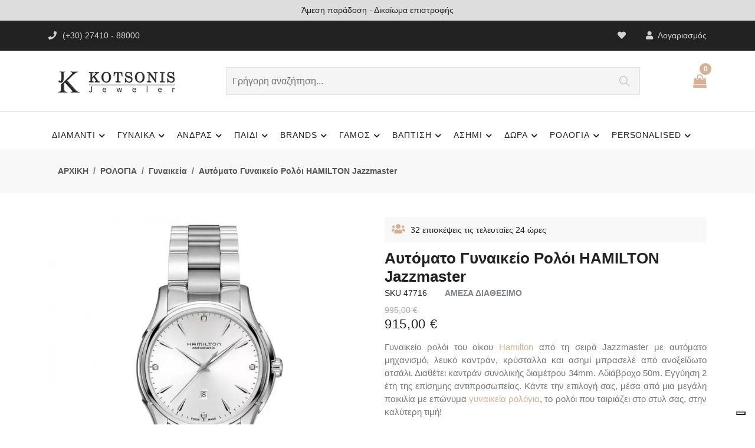

--- FILE ---
content_type: text/css
request_url: https://jeweler.gr/HAMILTON-Jazzmaster-Automatic-Crystals-Stainless-Steel-Bracelet-sku47716/css/cloudev-20240103.css
body_size: 3963
content:
.cloud-link-1{color:#777}.cloud-link{color:#777}a.cloud-link:hover{color:#C59B9C}.cl-pagination-active{font-weight:700;color:#6c757d!important;cursor:default}.cloud-h1{font-size:32px!important}.cloud-h3{font-size:20px!important}.cloud-h3-v2{font-size:20px!important;font-weight:600;color:#777;letter-spacing:.03em}.cl-h1-subcats-pages{padding:0 0 15px 0;font-size:2.6rem}.cl-cart-text{font-size:14px;font-weight:600;color:#777}.cl-promotion-bar{position:relative;background:#ddd;padding:.4375rem 0;text-align:center;display:block;z-index:0}.cl-h4-product-page{font-size:18px;font-weight:400;letter-spacing:.03em;line-height:1;margin-top:0;margin-bottom:.5rem}.cl-h2-product-related{font-size:26px;font-weight:700;color:#222;line-height:1;letter-spacing:.02em;padding-bottom:20px;border-bottom:1px solid #dddada;margin-bottom:20px}.cl-h5-product-sticky{font-size:18px;font-weight:600;color:#222;line-height:24px;letter-spacing:.05em;margin-top:0;margin-bottom:0}.cl-line-height-24{line-height:24px;margin-top:0}.cl-text-start{text-align:center!important}.cl-menu-text-left{text-align:left!important}.cl-z-index-ban{z-index:-1}.responsive-img{display:block;max-width:100%;width:100%;height:100%}.responsive-img-2{display:block;max-width:100%;height:100%}.responsive-img-3{display:block;max-width:100%;height:100%;margin:auto}.simpleImages_Engrav{max-width:100%;height:auto;margin:auto}.cl-h1-first-page-v1{font-size:25px;font-weight:700;color:#777;line-height:1.3;margin-top:0}.cl-h2-first-page-v1{font-size:26px;font-weight:700;color:#444;line-height:1;letter-spacing:.02em;margin-bottom:0;margin-top:15px;-webkit-transition:0.5s ease;transition:0.5s ease}.cl-h2-first-page-v2{font-size:23px;font-weight:700;line-height:1.4;color:#444;letter-spacing:.02em;margin-top:0}.cl-text-banner-1{font-size:14px;font-weight:400;color:var(--theme-color);letter-spacing:.3em;line-height:1;margin-bottom:0}.cl-fp-h3-center{font-size:24px;font-weight:700;color:var(--theme-color);letter-spacing:.03em;margin-top:-5px;margin-bottom:-5px}.cl-fp-h4-center{font-size:18px;font-weight:400;letter-spacing:.03em;line-height:1;color:var(--theme-color);padding-bottom:16px;margin-bottom:0;margin-top:-3px}.cl-fp-h5-sides{font-size:16px;font-weight:700;color:#222;line-height:24px;letter-spacing:.05em;padding-top:20px;padding-bottom:20px;padding-left:30px;margin-top:0;margin-bottom:0}.cl-product-desc-1{font-size:14px;font-weight:400;color:#777;line-height:17px;margin-right:25px;margin-top:5px;margin-bottom:10px}.cl-product-container{padding:8px 0 0 0;height:100%}.cl-product-all{font-size:15px;font-weight:400;color:#777;line-height:1;margin-bottom:0;padding-top:2px;padding-bottom:5px;-webkit-transition:all 0.5s ease;transition:all 0.5s ease;letter-spacing:0em}.cl-product-price{font-size:15px;text-align:left;color:#222;font-weight:700;line-height:1;margin-bottom:0;transition:all 0.5s ease;letter-spacing:.03em;margin-top:0;box-sizing:border-box;display:block}.cl-product-height-1{max-height:80px}.cl-erp-h2{font-size:14px;color:#222;font-weight:700;line-height:1.2em}.cl-pr-text{font-size:15px;font-weight:400;color:#777;line-height:1.5}.cl-pr-text-2{font-size:14px;font-weight:600;color:#777;line-height:3}.cl-pr-price{font-size:22px;color:#222;margin-bottom:15px;letter-spacing:.03em;line-height:1.2;box-sizing:border-box}.product-sku{font-size:1.5rem;float:left;width:100%;padding-bottom:10px}.product-ring-size{padding-left:30px;color:#7B858A}.product-icon-text{padding:0 10px 0 5px}.product-fa-gift{font-size:26px;line-height:25px;color:#c27e51}.product-fa-icons{font-size:18px;line-height:20px;color:#D4B196;padding-right:5px}.product-icons-box{display:block;margin-top:6px}.product-msg-covid{font-size:1.5rem;margin-top:0;margin-bottom:4px;text-align:justify;color:#807C93;background-color:#FAFAFA;line-height:30px;padding:5px}.product-nom-base{border:1px solid #D4B196;border-radius:5px;padding:6px}.product-share-head{font-size:16px;color:#222;font-weight:700;margin-bottom:3px}.cloud-p-button-1{display:inline-flex;align-items:center;font-size:14px;flex-direction:row;padding:0 8px;width:auto;height:30px;line-height:10px;border:1px solid #D4B196;border-radius:100px}.wTableHeader{font-size:13px;font-weight:700;line-height:20px;padding:6px;width:160px;border-bottom:1px solid #D4B196}.wTableContent{font-size:13px;font-weight:400;line-height:20px;padding:6px;border-bottom:1px solid #D4B196;padding-left:10px}.cl-pr-video-p1{margin:0 auto;text-align:center}.cl-pr-video-p2{padding-top:40px;max-width:100%;display:inline-flex;flex-wrap:wrap;text-align:center;margin:0 auto}.cl-similar-list{margin:5px 0;list-style-type:none;list-style:none}.cl-similar-selected{border-color:#0256a5!important;top:-5px}.cl-similar-div{border:1px solid #fff;padding:5px 2px;display:block;position:relative;margin:10px 2px;cursor:pointer;user-select:none}.cl-check-one{content:"✓";background-color:#0256a5;transform:scale(1)}.cl-similar-list input[type="checkbox"][id^="sm"]{display:none}.cl-similar-img{content:"✓";background-color:#0256a5;transform:scale(1)}.cl-page-header{font-size:18px;font-weight:800;text-align:left;padding:10px 0}.cl-text-header{font-size:16px;font-weight:700;text-align:left;padding-bottom:5px}.cl-small-text{font-size:12px}.simpleHeader{font-size:14px;font-weight:700;color:#626262;text-shadow:0 1px 0 #fff;text-align:left}.simpleHeader_v1{font-size:13px;font-weight:700;color:#626262;text-shadow:0 1px 0 #fff;text-align:left}.simpleHeaderLink{width:100%;padding:10px 0 20px 0;display:block;margin:auto}.simpleHeaderLink_v1{width:100%;min-height:90px;display:block;margin:auto}.simpleHeaderLink_v2{font-size:15px;font-weight:700;color:#626262;cursor:pointer;padding-right:20px;float:left;max-width:80px}.simpleHeaderLink_banks{font-size:12px;padding-right:20px;float:left;max-width:135px}.simpleText{font-size:13px;margin-top:0;margin-bottom:20px;line-height:15px;text-align:justify;width:90%;min-width:260px;display:block;margin:auto}.simpleDiamondBox{padding:10px;min-height:350px;width:100%;min-width:260px;display:block;margin:auto}.simpleDiamondBox_v1{padding:10px;min-height:200px;width:100%;min-width:260px;display:block;margin:auto}.simpleBoxLeft{min-width:260px;float:left}.simpleBoxLeft_v1{max-width:650px;float:left}.spanDiamondTemp{color:#B24D33}.spanDiamond{color:#B24D33}.spanUnderline{text-decoration:underline;color:#FF4500}.spanError{font-weight:700;padding:5px;color:#DC143C}#watchPreview{position:absolute;border:1px solid #ccc;background:#333;padding:5px;display:none;color:#fff}#preview{position:absolute;border:1px solid #ccc;background:#333;padding:5px;display:none;color:#fff}.simpleBoxBanks{width:85%;padding:10px 0 20px 0;display:inline-table;margin-bottom:5px;height:40px}.simpleBoxBanks_ins{font-size:12px;padding-right:20px;float:left;max-width:260px}.cl-note{margin-top:0;margin-bottom:1.5rem!important}.cl-h4-ver-1{font-size:1.1rem;font-weight:600;letter-spacing:0;line-height:1.1;margin-bottom:.6rem}.cl-h4{font-size:18px;font-weight:700;color:#222;letter-spacing:.03em;line-height:1;margin-bottom:25px}.cl-filter-h3{letter-spacing:.03em;line-height:1.2}.cl-page-bar-1{font-size:14px;font-weight:400;color:#777;line-height:24px;letter-spacing:.05em;padding:5px 0;margin-top:0}.cloud-form{height:30px;padding:3px 2px;color:#7A7D82;font-size:14px;letter-spacing:.05em;box-shadow:none}.cloud-form-2{height:30px;padding:3px 2px;color:#7A7D82;font-size:14px;letter-spacing:.05em;box-shadow:none;max-width:200px}.cloud-form-3{height:30px;padding:3px 2px;color:#7A7D82;font-size:14px;letter-spacing:.05em;box-shadow:none;width:70%}.cloud-form-4{height:30px;padding:3px 2px;color:#7A7D82;font-size:14px;letter-spacing:.03em;box-shadow:none;width:auto;margin-bottom:5px;border-radius:5px}.cloud-form-5{height:30px;padding:3px 2px;color:#7A7D82;font-size:14px;letter-spacing:.03em;box-shadow:none;width:70%;margin-bottom:5px;border-radius:5px}.cloud-form-small{max-width:50px;height:20px!important;border:1px solid #ddd!important;padding:0 18px!important}.cloud-form-subp{padding:3px 2px;color:#7A7D82;font-size:14px;letter-spacing:.05em;box-shadow:none}.cloud-form-w1{max-width:60px}.cloud-form-w2{max-width:460px}.cloud-form-ptop{padding-top:1rem}.cloud-form-ptop2{padding-top:40px}.cloud-from-pbot1{padding-bottom:10px}.cloud-form-mtop1{margin-top:10px}.cl-form-space{padding:0 0 10px 0;width:90%}.cl-form-footnews{width:63%!important;display:revert!important;padding:0;font-size:15px!important;line-height:1.4!important}.cl-btn-form{padding:6px 4px 3px 4px!important;line-height:10px!important}.cl-label-left{float:left}.cl-label-text-1{font-size:15px!important;line-height:16px!important}.cl-form-el-height{font-size:14px!important;height:60px!important}.cl-form-textarea-1{float:right;min-width:100%!important}.required-field>label:after{margin:0 0 0 .45rem;color:#e02b27;font-size:1.2rem;content:'*'}.required{color:#e02b27;font-size:1.2rem}.formErrorMessage{font-size:13px;font-weight:400;color:#FF3636;text-align:left}.formSuccessMessage{font-size:13px;font-weight:400;color:#FF3636;text-align:left}.formSimpleMessage{font-size:13px;font-weight:400;color:#999;text-align:left}.formMSG_Error{font-size:13px;font-weight:400;color:#FF4436}.formMSG_OK{font-size:13px;font-weight:400;color:#007BFF}.cl-upages-h2{font-size:1.2rem;font-weight:700;margin-bottom:1.2rem;margin-top:2rem;color:#282d3b;letter-spacing:0;line-height:1.1}.cl-dl-main{font-weight:700;color:#626262;cursor:pointer;margin-bottom:1em;font-size:1rem}.cl-dl-links{color:#626262}.cl-dd-basic{padding-top:3px}.orderHeaderArrow{background:url(../images/showhide.png) no-repeat!important;cursor:pointer;line-height:19px;margin-bottom:10px;font-size:13px;font-weight:700;padding-left:25px}.orderPageHeader{padding:0 10px 0 10px;width:90%;min-width:260px;display:block;margin:auto;font-size:14px;font-weight:700;color:#FFF;text-align:center;background-color:#6F5F5C;border:1px solid #735774}.orderBox{background-color:#F9F9F9;padding:10px;width:95%;min-width:260px;display:block;margin:auto;border:1px solid #735774}.orderSpanHeader{padding-right:100px}.orderSpanProducts{padding-right:60px;font-size:12px;font-weight:700;margin-bottom:20px}.img-valign{vertical-align:middle;margin-bottom:.75em}.wishlistText1{font-size:1.1rem;font-weight:400;line-height:1.1;padding-right:20px;margin-bottom:20px;color:#77B9FF;cursor:pointer;text-decoration:underline}.wishlistText2{font-size:1.1rem;font-weight:400;line-height:1.1;padding-right:20px;margin-bottom:20px}.cl-cart_product{color:#777;font-weight:400;font-size:14px;margin-bottom:0;text-align:left}.cl-span-right{text-align:right}.ord-final-advert{width:100%;background-color:#D4B196;color:#FFF;padding-top:10px;text-align:center;font-size:1.2rem}.ord-link-advert{color:#FFF;font-weight:700;cursor:pointer}.ord-final-header{width:100%;background-color:#3BB44B;color:#FFF;text-align:center;font-size:1.2rem}.ord-final-head-1{font-size:2rem;font-weight:600}.ord-table{display:table;width:100%}.ord-table-row{display:table-row}.ord-table-heading{display:table-header-group;background-color:#F6F6F6}.ord-table-cell,.ord-table-head{display:table-cell;padding:3px 10px;border:1px solid #999}.ord-table-cell-2,.ord-table-head-2{display:table-cell;padding:3px 10px;text-align:center;max-width:0}.ord-table-cell-3,.ord-table-head-3{display:table-cell;padding:3px 10px;text-align:left;max-width:0}.ord-table-cell-4,.ord-table-head-4{display:table-cell;padding:3px 10px;text-align:right;max-width:0}.ord-table-cell-5,.ord-table-head-5{display:table-cell;padding:20px 10px;text-align:left;border-bottom-style:solid;border-bottom-width:1px}.ord-table-heading{display:table-header-group;background-color:#F6F6F6;font-weight:700}.ord-table-foot{display:table-footer-group;font-weight:700;background-color:#F6F6F6}.ord-table-body{display:table-row-group}@media screen and (max-width:992px){.ord-table-cell-2,.ord-table-head-2{display:table-cell;padding:3px 10px;text-align:center;max-width:100%}.ord-table-cell-3,.ord-table-head-3{display:table-cell;padding:3px 10px;text-align:left;max-width:100%}.ord-table-cell-4,.ord-table-head-4{display:table-cell;padding:3px 10px;text-align:right;max-width:100%}.ord-table-cell-5,.ord-table-head-5{display:table-cell;padding:20px 10px;text-align:left;max-width:100%;border-bottom-style:solid;border-bottom-width:1px}}.check-head-left{float:left;width:75%;line-height:1.2em}.check-head-right{float:right;width:25%;padding-right:10px;text-align:right;line-height:1.2em}.check-prod-left{float:left;width:75%;padding:6px 0 10px 0;line-height:1.2em}.check-prod-right{float:right;width:25%;padding:6px 0 10px 10px;text-align:right;line-height:1.2em}.check-agree-left{float:left;text-align:left;width:100%}.collapsible{color:#444;cursor:pointer;border:none;text-align:left;outline:none;font-size:13px;font-weight:600;max-width:250px;float:right;padding:5px}.active_more,.collapsible:hover{background-color:#F1F1F1}.content-toggle{padding-bottom:60px;background-color:#fff;max-height:0;overflow:hidden;transition:max-height 0.2s ease-out}.content-toggle-1{padding-bottom:120px;background-color:#fff;max-height:0;overflow:hidden;transition:max-height 0.2s ease-out}.collapsible:after{content:'\02795';font-size:13px;color:#000;float:right;margin-left:5px}.active_more:after{content:"\2796"}.content-margin{margin-top:15px}.side{float:left;width:40%}.middle{float:left;width:60%;margin-top:10px}.bars-row{display:flex;flex-wrap:wrap;max-width:320px;margin-bottom:20px}.bars-row:after{content:"";display:table;clear:both}@media (max-width:400px){.side,.middle{width:100%}}.commentsBoxAdd{padding:10px;width:100%;min-width:260px;display:block;border-bottom:1px solid #735774}.commentsBox{padding:10px;width:100%;min-width:260px;display:block;border-bottom:1px solid #735774;margin-bottom:15px}.commentsTextarea{min-height:80px!important}.rating-container{display:block;height:60px}.rating-header{font-size:13px;font-weight:700;line-height:19px}.rating-title{font-size:12px;vertical-align:top;color:#D4B196;min-width:0;padding:0;float:left}.rating-date{font-size:12px;vertical-align:top;color:#D4B196;float:right}.rating-text{font-size:13px;vertical-align:top;color:#D4B196;font-weight:400;padding:0;margin-top:8px;margin-bottom:6px}.rating-text-2{font-size:12px;vertical-align:top;color:#D4B196;font-weight:400;padding-left:6px}.rating-text-3{font-size:13px;color:#D4B196;padding:15px}.rating-stars{color:orange}.rating-stars-2{color:orange;font-size:10px}.rating-stars-dis-2{color:grey;font-size:10px}.rating{float:left;font-size:12px}.rating:not(:checked)>input{position:absolute;top:-9999px;clip:rect(0,0,0,0)}.rating:not(:checked)>label{float:right;width:1em;padding:0 .1em;overflow:hidden;white-space:nowrap;cursor:pointer;font-size:200%;line-height:1.2;color:#ddd;text-shadow:1px 1px #bbb,2px 2px #666,.1em .1em .2em rgba(0,0,0,.5)}.rating:not(:checked)>label:before{content:'★ '}.rating>input:checked~label{color:#f70;text-shadow:1px 1px #c60,2px 2px #940,.1em .1em .2em rgba(0,0,0,.5)}.rating:not(:checked)>label:hover,.rating:not(:checked)>label:hover~label{color:gold;text-shadow:1px 1px goldenrod,2px 2px #B57340,.1em .1em .2em rgba(0,0,0,.5)}.rating>input:checked+label:hover,.rating>input:checked+label:hover~label,.rating>input:checked~label:hover,.rating>input:checked~label:hover~label,.rating>label:hover~input:checked~label{color:#ea0;text-shadow:1px 1px goldenrod,2px 2px #B57340,.1em .1em .2em rgba(0,0,0,.5)}.rating>label:active{position:relative;top:2px;left:2px}.clearfix:before,.clearfix:after{content:" ";display:table}.clearfix:after{clear:both}.clearfix{*zoom:1}.filterClear{font-size:13px;font-weight:700;color:#767F84;padding-left:10px;cursor:pointer}.filterRef{color:#767F84!important;cursor:pointer;text-decoration:none}.filterDIV_Hidden{list-style-type:none;margin-top:1.05rem;margin-bottom:1.05rem}.filterMore{font-size:13px;font-weight:400;color:#767F84;text-align:right;cursor:pointer;padding-left:100px}.filterSymbMinus{margin-right:10px;margin-left:10px}.filerPriceRange{max-width:98%;padding:6px 3px 0 5px}.filerPriceRange2{padding:12px 1px 1px 1px;font-weight:700}.filerPriceRangeButton{min-width:30px;max-width:100px;display:inline-block;background-color:#D4B196;color:#FFF;border-color:#D4B196;cursor:pointer;padding:9px 8px 8px 8px;font-size:15px;line-height:.75;text-align:center}.js-input-from{width:40px;padding:2px;box-sizing:content-box;margin-left:2px}.js-input-to{width:40px;padding:2px;box-sizing:content-box;margin-left:2px}.cl-filter-text{font-size:12px;color:#777;font-weight:600;letter-spacing:.5px;padding-left:10px;padding-top:2px}.cl-filter-click{cursor:pointer}.empty-40{width:100%;height:40px}.empty-50{width:100%;height:50px}.empty-60{width:100%;height:60px}.empty-70{width:100%;height:70px}.empty-80{width:100%;height:80px}.cl-padding-1{padding-bottom:15px}.cat-desc{text-align:justify}.cl-padd-1{padding-bottom:20px!important}.modal{display:none;position:fixed;padding-top:200px;z-index:20;left:0;top:0;width:100%;height:100%;overflow:auto;background-color:#000;background-color:rgba(0,0,0,.6)}.modal-close{color:#000;float:right;font-size:32px;font-weight:700}.modal-close:focus,.modal-close:hover{color:#000;text-decoration:none;cursor:pointer}.modal-header{background-color:#D4B196;color:#fff;text-align:center}.modal-body{padding:2px 16px}.modal-footer{padding:2px 16px;background-color:#D4B196;color:#fff}.modal-span-head{line-height:1.6;font-size:16px;font-weight:700}.modal-button{font-size:14px;padding:8px 15px;color:#fff!important;background-color:#D4B196!important;text-decoration:none!important;cursor:pointer}.modal-content{position:relative;background-color:#fefefe;margin:auto;padding:0;border:1px solid #888;width:80%;max-width:800px;box-shadow:0 4px 8px 0 rgba(0,0,0,.2),0 6px 20px 0 rgba(0,0,0,.19);animation-name:animatetop;animation-duration:0.4s}@keyframes animatetop{from{top:-300px;opacity:0}to{top:0;opacity:1}}#resp-table{display:table;width:100%}#resp-table-caption{display:table-caption;text-align:center;font-size:16px;font-weight:700}#resp-table-header{display:table-header-group;background-color:#f1f1f1;font-weight:700;font-size:14px}.table-header-cell{display:table-cell;padding:10px;text-align:justify;border-bottom:1px solid #000}#resp-table-body{display:table-row-group}.resp-table-row{display:table-row}.table-body-cell{display:table-cell;font-size:13px;text-align:justify}#resp-table-footer{display:table-footer-group;background-color:#f1f1f1;font-weight:700;font-size:14px;color:#000}.table-footer-cell{display:table-cell;padding:10px;text-align:justify;border-bottom:1px solid #000}.cartTableModal{width:100%;border-style:solid;border-color:#777;border-width:0;border-collapse:collapse;padding:4px}.cartTableHModal_CA_50{font-size:14px;font-weight:700;color:#777;background-color:#f1f1f1;text-align:center;width:50%;border-style:solid;border-color:#777;border-bottom-width:1px;border-top:0;border-left:0;border-right:0;padding:4px}.cartTableHModal_CA_30{font-size:14px;font-weight:700;color:#777;background-color:#f1f1f1;text-align:center;width:30%;border-style:solid;border-color:#777;border-bottom-width:1px;border-top:0;border-left:0;border-right:0;padding:4px}.cartTableHModal_CA_20{font-size:14px;font-weight:700;color:#777;background-color:#f1f1f1;text-align:center;width:20%;border-style:solid;border-color:#777;border-bottom-width:1px;border-top:0;border-left:0;border-right:0;padding:4px}.cartTableLModal_CA{font-size:13px;font-weight:400;color:#777;text-align:center;padding:4px}.cartTableLModal_LA{font-size:13px;font-weight:400;color:#777;text-align:left;padding:4px}.cartTableLModal_RA{font-size:13px;font-weight:400;color:#777;text-align:right;padding:4px}.cartTableFModal_CA{font-size:14px;font-weight:700;color:#777;background-color:#f1f1f1;text-align:center;border-style:solid;border-color:#777;border-bottom-width:1px;border-top:0;border-left:0;border-right:0;padding:4px}.cartTableFModal_CA{font-size:14px;font-weight:700;color:#777;background-color:#f1f1f1;text-align:center;border-style:solid;border-color:#777;border-bottom-width:1px;border-top:0;border-left:0;border-right:0;padding:4px}.cartTableFModal_CA{font-size:14px;font-weight:700;color:#777;background-color:#f1f1f1;text-align:center;border-style:solid;border-color:#777;border-bottom-width:1px;border-top:0;border-left:0;border-right:0;padding:4px}.cl-btn-modal{padding:7px 10px;margin-bottom:5px}.cl-wp-margin-bottom{margin-bottom:50px}@media (max-width:1000px){.cl-wp-margin-bottom{margin-bottom:0}}                                                                                                                                                                        